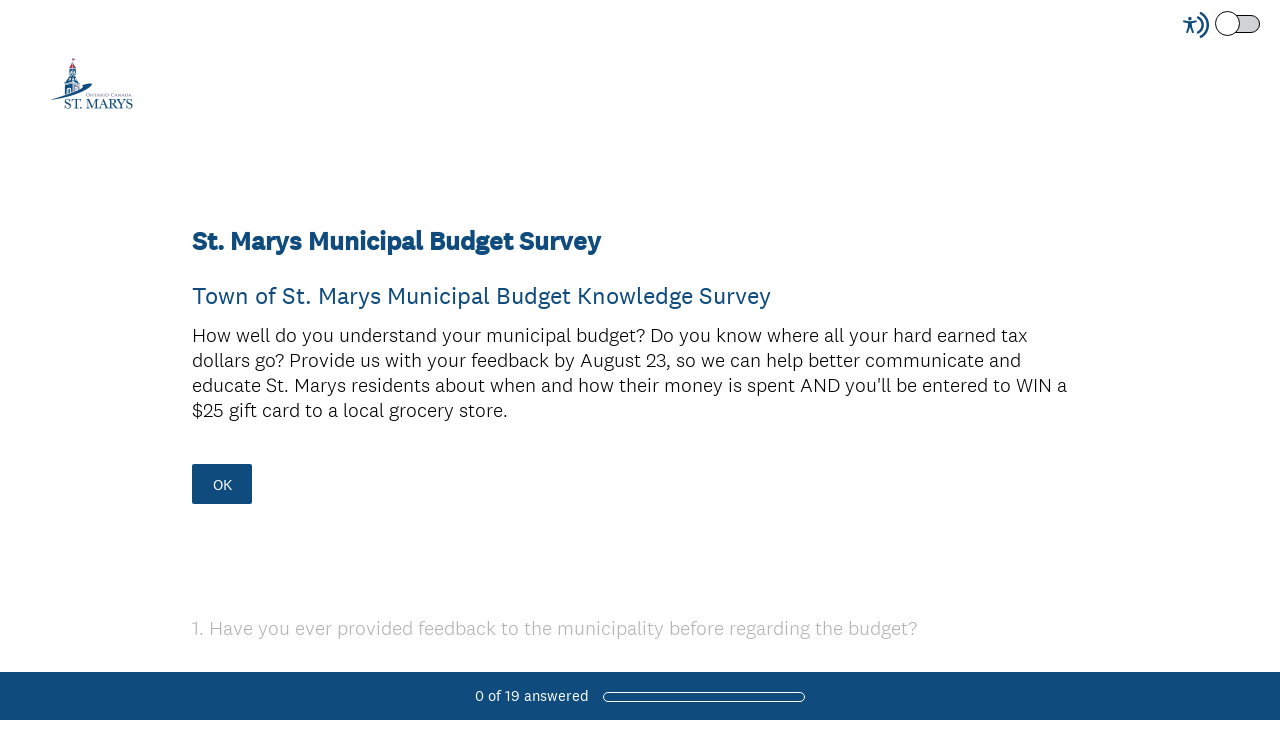

--- FILE ---
content_type: text/html; charset=UTF-8
request_url: https://www.surveymonkey.com/r/S9Z5YBV
body_size: 13013
content:



<!DOCTYPE html>
<html lang="en" class="auto-scroll">
  <head>
    <title>St. Marys Municipal Budget Survey</title>
    <meta charset="utf-8">
    
        <meta name="twitter:card" content="summary_large_image">
        <meta property="og:title" content="St. Marys Municipal Budget Survey" />
        <meta property="og:image" content="https://www.surveymonkey.com/collect/images/default_custom_meta_image.jpg" />
        <meta property="og:description" content="Take this survey powered by surveymonkey.com. Create your own surveys for free." />
    
    <meta name="keywords" content="questionnaire, questionnaires, questionaire, questionaires, free online survey, free online surveys" />
    
        <meta name="description" content="Web survey powered by SurveyMonkey.com. Create your own online survey now with SurveyMonkey's expert certified FREE templates." />
    
    
        <link rel="image_src" href="https://prod.smassets.net/assets/responseweb/smlib.globaltemplates/17.11.0/assets/sm_logo_fb.png" />
    
    <meta name="viewport" content="width=device-width, initial-scale=1, user-scalable=yes" /><meta http-equiv="content-language" content="en" />
    
        
            <meta name="robots" content="noindex, follow" />
        
    

    
  
  <script src="https://prod.smassets.net/assets/responseweb/smlib.metrics-client-bundle-min.2c067a0e.js" 
    ></script>
    <script src="https://prod.smassets.net/assets/responseweb/smlib.metrics-product-analytics-bundle-min.2db97b8a.js" 
     async="async" ></script>
    
  
  
  
  
  
  <script>
    (function() {
      function initializeTracker() {
        SM.MetricsTracker.initialize({
          user: {
            id: '1',
            isAuthenticated: false,
          },
          amplitudeToken: 'beb247315464a13bc86a0940b8c9bf9f',
          country: 'None'
        });
      }

      if (window.SM && window.SM.MetricsTracker) {
        initializeTracker();
      } else {
        document.addEventListener('MetricsReady', initializeTracker);
      }
    }());
  </script>

    
    
    <link rel="dns-prefetch" href="//www.google-analytics.com" />
    <link rel="dns-prefetch" href="//fonts.gstatic.com" />
    <link rel="dns-prefetch" href="//bam-cell.nr-data.net" />
    <link rel="dns-prefetch" href="//cdn.signalfx.com" />
    <link rel="preconnect" href="//www.google-analytics.com" />
    <link rel="preconnect" href="//fonts.gstatic.com" />
    <link rel="preconnect" href="//bam-cell.nr-data.net" />
    <link rel="preconnect" href="//cdn.signalfx.com" />
    <meta name="google-site-verification" content="T6bFSmsnquJ-zUSMV3Kku9K413VJ80KjprWnV_Bv5lw" />
    <!--[if lt IE 9]>
        <script src="https://prod.smassets.net/assets/responseweb/smlib.ui-html5-bundle-min.bbd1e809.js" 
    ></script>
    <![endif]-->
    
    <!--[if (gt IE 8)|(!IE)]><!-->
    
      
    

    <!--<![endif]-->
    
    
        
          
            <link type="text/css" rel="stylesheet" href="https://prod.smassets.net/assets/responseweb/responseweb-base-bundle-min.aed2f12e.css" 
     async="true"  />
          
          <link type="text/css" rel="stylesheet" href="https://prod.smassets.net/assets/responseweb/smlib.surveytemplates-survey_page-bundle-min.3491b560.css" 
     async="true"  />
          
            <link id="themeCssLink" rel="stylesheet" href="https://secure.surveymonkey.com/r/themes/4.36.0_9775956_palette-1_E085D092-3357-4703-A650-4ADC4B062C31.css" async />
          
          <link rel="stylesheet" href="https://cdn.smassets.net/assets/wds/4_20_2/wds-react/wds-react.min.css">
          <link type="text/css" rel="stylesheet" href="https://prod.smassets.net/assets/responseweb/responseweb-responsewebPkgs-bundle-min.614c8463.css" 
     async="true"  />
        
    
    
    
    
    
    
    <div data-sm-is-mobile></div>
<script id="versionChangedModal" type="text/html">
    <div id="versionChangedModalContainer" class="dialog dialog-b version-dialog">
        <div class="dialog-title-bar">
            <h5>
                <span class="smf-icon notranslate">!</span>
                 This survey was modified by its creator
            </h5>
            <div class="version-warning-text">
                For questions on the page you’re currently on, you’ll need to re-submit your answers. Your answers for previous pages are saved (you’ll see them when you click OK). Survey creators usually make changes only when it’s vital to the data, so thank you for your patience.
            </div>
        </div>
        <div class="dialog-btn-bar clearfix">
            <button class="wds-button wds-button--util dialog-close-btn wds-button--sm btn-txt-primary" id="OK-btn" href="#"> OK</button>
        </div>
    </div>
</script>
    <script type="text/html" id="dialog-title-bar-template">
    <div class="dialog-title-bar">
        <h5><%title%></h5>
    </div>
</script>
<script type="text/html" id="dialog-close-btn-template">
    <a class="dialog-close-btn cbmain" href="#" data-icon="D"></a>
</script>
<script type="text/html" id="dialog-close-btn-template-b">
    <a class="dialog-close-btn cb-dialog-b smf-icon" href="#">å</a>
</script>
<script type="text/html" id="dialog-overlay-template">
    <div class="dialog-overlay<%#isModal%> dialog-overlay-modal<%/isModal%>"></div>
</script>
<script type="text/html" id="dialog-container-template">
    <div class="dialog-container"></div>
</script>
    <link type="text/css" rel="stylesheet" href="https://prod.smassets.net/assets/responseweb/responseweb-version-bundle-min.302cf866.css" 
     async="true"  />
    
<link rel="shortcut icon" href="/favicon1.ico" />
    <script src="https://prod.smassets.net/assets/responseweb/responseweb-jquery-bundle-min.a17eeae3.js" 
    ></script>
    
        <script src="https://prod.smassets.net/assets/responseweb/responseweb-response-bundle-min.8b869d62.js" 
    ></script>
    
    
    
    
    <script>
        document.domain = 'surveymonkey.com';
    </script>
    
    
    
        <script src="https://prod.smassets.net/assets/responseweb/smlib.surveytemplates-sm-react-bundle-min.a68d6acc.js" 
    ></script>
        <script src="https://prod.smassets.net/assets/responseweb/smlib.surveytemplates-sm-polyfill-bundle-min.ef0f0b28.js" 
    ></script>
        <script src="https://prod.smassets.net/assets/responseweb/responseweb-responsewebPkgs_hybrid-bundle-min.95f65024.js" 
    ></script>
    
    <script src="https://prod.smassets.net/assets/responseweb/responseweb-ui_bundle-bundle-min.a165823c.js" 
    ></script>
    <script src="https://cdn.signalfx.com/o11y-gdi-rum/v0.19.3/splunk-otel-web.js" crossorigin="anonymous"></script>
    <script type="text/javascript">
      window.SplunkRum && window.SplunkRum.init({
          beaconUrl: 'https://rum-ingest.us1.signalfx.com/v1/rum',
          rumAuth: 'QJxCOMQAuo1Z38hup8cdCQ',
          app: 'responseweb',
          environment: 'prod',
          tracer: {
            sampler: new SplunkRum.SessionBasedSampler({
              ratio: 1
            })
          }
        });
    </script>

    
<link rel="canonical" href="https://www.surveymonkey.com/r/S9Z5YBV" /></head>

  <!--[if lt IE 7 ]>
  <body id="patas" class="translate survey-body ie ie6">
  <![endif]-->
  <!--[if IE 7 ]>
  <body id="patas" class="translate survey-body ie ie7">
  <![endif]-->
  <!--[if IE 8 ]>
  <body id="patas" class="translate survey-body ie ie8">
  <![endif]-->
  <!--[if IE 9 ]>
  <body id="patas" class="translate survey-body ie ie9">
  <![endif]-->
  <!--[if gt IE 9]>
  <body id="patas" class="translate survey-body ie modern-browser">
  <![endif]-->
  <!--[if (gt IE 9)|(!IE)]><!-->
  <body id="patas" class="translate survey-body modern-browser">
  <!--<![endif]-->
        
    
    
    
    
        
    

    








<!-- Textured Paper, Seamless Paper Texture and Escheresque are from subtlepatterns.com. Made available under CC BY-SA 3.0 License: http://creativecommons.org/licenses/by-sa/3.0/legalcode. -->
<!-- You cannot remove or modify any notice of copyright, trademark or other proprietary right, or any other copyright management information or metadata from wherever it is embedded in the content. -->



<main class="v3theme text_center">
    
    
    
        
    
    
    
    <article data-page-id="173388001" class="survey-page survey-page-white auto-scroll">

        <header class="survey-page-header">
            
                







    <div class="survey-header-controls">
        
        
            <div class="toggle-items-container" tabindex="0" aria-label="Screen Reader Mode" aria-describedby="tooltip">
                <span class="accessibility-icon" role="img" aria-labelledby="screen-reader-mode-icon" ><svg width="16" height="16" viewBox="0 0 16 16" fill="none" xmlns="http://www.w3.org/2000/svg">
<title id="screen-reader-mode-icon">Screen Reader Mode Icon</title>
<path fill-rule="evenodd" clip-rule="evenodd" d="M11.3487 0.0947572C14.1955 1.67594 16 4.67914 16 7.99884C16 11.3204 14.1935 14.325 11.3441 15.9055C10.9805 16.1072 10.5224 15.9755 10.3209 15.6114C10.1195 15.2473 10.2509 14.7886 10.6146 14.5869C12.9898 13.2695 14.4945 10.7668 14.4945 7.99884C14.4945 5.23241 12.9915 2.73091 10.6184 1.41284C10.2549 1.21092 10.1236 0.75216 10.3253 0.388184C10.527 0.0242077 10.9852 -0.10716 11.3487 0.0947572ZM9.60113 2.72263C11.5833 3.7122 12.8633 5.74103 12.8633 7.99884C12.8633 10.2623 11.5768 12.2953 9.58697 13.2821C9.21444 13.4668 8.76288 13.3142 8.57837 12.9412C8.39386 12.5682 8.54629 12.1161 8.91882 11.9314C10.4006 11.1966 11.3578 9.68383 11.3578 7.99884C11.3578 6.31805 10.4054 4.80846 8.92932 4.07153C8.55728 3.88579 8.40607 3.43325 8.59158 3.06076C8.77709 2.68827 9.2291 2.53689 9.60113 2.72263Z"/>
<path d="M4.20162 9.56261L3.12244 12.595C3.09591 12.671 3.05473 12.7408 3.00131 12.8004C2.94789 12.86 2.88331 12.9081 2.81135 12.942C2.70326 12.9935 2.58256 13.0113 2.46455 12.993C2.34653 12.9747 2.23651 12.9212 2.14844 12.8392C2.06036 12.7573 1.9982 12.6506 1.96981 12.5327C1.94143 12.4148 1.94811 12.2909 1.989 12.1769L2.74141 10.058C2.80112 9.89856 2.8483 9.73455 2.88249 9.56752C2.9129 9.39793 2.93463 9.22685 2.9476 9.05497C2.97654 8.74474 2.99704 8.40876 3.01272 8.08627C3.02839 7.76378 3.03924 7.4511 3.04768 7.19237C3.05854 6.86988 2.97292 6.84904 2.7185 6.78773L2.66545 6.77546L0.495036 6.35978C0.416976 6.34578 0.342398 6.31627 0.275569 6.27292C0.208739 6.22958 0.15097 6.17326 0.105567 6.10719C0.0381176 6.00709 0.00139149 5.8889 3.87609e-05 5.76756C-0.00131397 5.64623 0.0327677 5.52722 0.0979684 5.4256C0.163169 5.32397 0.256556 5.24431 0.366305 5.19669C0.476055 5.14908 0.597231 5.13565 0.714489 5.15811L3.04648 5.60322C3.13932 5.6118 3.22976 5.62284 3.32501 5.63387C3.61199 5.67386 3.90113 5.69557 4.19077 5.69886C4.55131 5.6917 4.91118 5.66428 5.26874 5.61671C5.37726 5.60445 5.47975 5.59096 5.58224 5.58115L7.7828 5.16179C7.93892 5.12887 8.1015 5.16017 8.23497 5.24885C8.30112 5.29437 8.35772 5.3528 8.40148 5.42075C8.44524 5.4887 8.47528 5.56482 8.48986 5.64468C8.50445 5.72454 8.50328 5.80655 8.48643 5.88595C8.46959 5.96535 8.43739 6.04055 8.39172 6.10719C8.34694 6.17368 8.2897 6.23054 8.22328 6.27451C8.15687 6.31849 8.08258 6.34871 8.00467 6.36346L5.90178 6.76565C5.83184 6.7816 5.76914 6.79263 5.71367 6.80121C5.49422 6.83923 5.3857 6.85885 5.39897 7.17643C5.40861 7.40818 5.43634 7.6853 5.47252 7.97469C5.51472 8.31434 5.57019 8.67484 5.62806 9.00469C5.66544 9.22173 5.70041 9.39585 5.74864 9.56261C5.79687 9.72938 5.8439 9.89982 5.91625 10.1046L6.65298 12.1769C6.69388 12.2909 6.70056 12.4148 6.67217 12.5327C6.64379 12.6506 6.58162 12.7573 6.49355 12.8392C6.40547 12.9212 6.29545 12.9747 6.17744 12.993C6.05942 13.0113 5.93872 12.9935 5.83064 12.942C5.75868 12.9081 5.6941 12.86 5.64068 12.8004C5.58726 12.7408 5.54608 12.671 5.51954 12.595L4.43675 9.56874L4.31617 9.34435L4.19559 9.56261H4.20162ZM4.24865 3C4.49498 2.99979 4.73377 3.08645 4.92432 3.24521C5.11487 3.40397 5.24539 3.62501 5.29364 3.87067C5.34189 4.11632 5.30488 4.37139 5.18892 4.59241C5.07296 4.81342 4.88523 4.98671 4.65771 5.08275C4.43019 5.17878 4.17697 5.19161 3.94119 5.11906C3.70541 5.04651 3.50166 4.89306 3.36467 4.68486C3.22768 4.47667 3.16591 4.2266 3.1899 3.97729C3.21389 3.72797 3.32215 3.49483 3.49624 3.31759C3.59485 3.2168 3.71211 3.13685 3.84124 3.08234C3.97037 3.02784 4.10883 2.99985 4.24865 3Z"/>
</svg>
 </span>
                <div class="classic-oqaat-toggle-container">
                    <label for="classic-oqaat-toggle" class="oqaat-toggle-switch">
                        <input class="classic-oqaat-input OQAAT" role="switch" aria-label="Survey Format Toggle" aria-describedby="tooltip" id="classic-oqaat-toggle" placeholder="toggle survey format " type="checkbox" value="/r/S9Z5YBV?survey_format=CLASSIC" >
                        <span class="oqaat-slider round"></span>
                    </label>
                </div>
                <div class="toggle-tooltip" id="tooltip" role="tooltip">
                    
                        <p>Check <b>SCREEN READER MODE</b> to make this survey compatible with screen readers.</p>
                    
                    <div class="tooltip-close-btn" role="button"></div>
                    <span class="tip"></span>
                </div>
            </div>
        
        
    </div>


<span id="version-changed" style="visibility: hidden" version-changed=False></span>


    <div class="logo-outer-container logo-position-left ">
        
        
    
        <span class="logo-container notranslate" style="width:100px;height:75px;">
            <img class="logo user-generated"
                 src="https://surveymonkey-assets.s3.amazonaws.com/survey/309893350/7f6d8447-e3c8-4f98-b2aa-206fc46ff523.jpg"
                 style="width:100px;height:75px;"
                 alt="" />
        </span>

    </div>

            
        </header>

        <section class="survey-page-body
            ">

            <div
                id="new-commenting-sheet"
                data-survey-id="309893350"
                data-mentioned-comment-id='None'
                data-language-code='en'
                data-sm-comment-sheet
            >
            </div>

            
                
    <div class="survey-title-container clearfix  survey-title-align-left has-survey-title ">
        <div class="survey-title-table-wrapper">
            
                <table role="presentation" class="survey-title-table table-reset">
                    <tbody>
                    <tr>
                        
                            <td class="survey-title-cell">
                                <h1 class="survey-title user-generated notranslate">
                                        <span class="title-text">
                                            
                                                St. Marys Municipal Budget Survey
                                            
                                        </span>
                                </h1>
                            </td>
                        
                    </tr>
                    </tbody>
                </table>
            
        </div>
    </div>







    <div class="page-title-container page-title-container-v3 clearfix">
        
            
            <div class="notranslate">
                <h2 class="page-title-wrapper clearfix">
                    <span class="page-number">
                    
                    </span>

                    <span class="page-title user-generated">
                    
                        Town of St. Marys Municipal Budget Knowledge Survey
                    
                    </span>
                </h2>
            </div>
        
    </div>



    <div class="h3 page-subtitle overlay user-generated notranslate" role="heading" aria-level="3"><div>How well do you understand your municipal budget? Do you know where all your hard earned tax dollars go? Provide us with your feedback by August 23, so we can help better communicate and educate St. Marys residents about when and how their money is spent AND you'll be entered to WIN&nbsp;a $25 gift card to a local grocery store.&nbsp;</div>
            <button class="new-button ok-button user-generated notranslate" type="submit">
                OK
            </button>
        
    </div>





            

            <form name="surveyForm"
                  action=""
                  method="post"
                  enctype="multipart/form-data"
                  novalidate
                  data-survey-page-form
            >
                
	


                
                    <div class="questions clearfix">

    

        <div class="question-click-shield" tabindex="-1"></div><div class="question-row clearfix overlay
                   "  tabindex="-1" ><div data-question-type="single_choice_vertical"
     data-rq-question-type="single_choice_vertical"
     class="question-container
    
    ">

    <div id="question-field-689426242"
        data-qnumber="1"
        data-qdispnumber="1"
        data-question-id="689426242"
        class=" question-single-choice-radio qn question vertical"
        
        
    >
        
        
            <h3 class="screenreader-only">Question Title</h3><fieldset class=" question-fieldset" data-radio-button-group >
                <legend class="question-legend">
                    
                    
                    <h4 id="question-title-689426242" class="
                     question-title-container ">
                        <span class="required-asterisk notranslate">
                                *
                            </span>

                        
                            <span class="question-number notranslate">
                                1<span class="question-dot">.</span>
                            </span>
                        
                        
                <span class="user-generated notranslate
                ">
                Have you ever provided feedback to the municipality before regarding the budget?</span>
                
                        
                    </h4>
                </legend>
                <div class="question-body clearfix notranslate ">
                    
    
    
        
            <div class=""
            >
        
        <div class="answer-option-cell" data-answer-id=4533794832>
            
    
    
    

    
        
        
        
        
        
    

    

    

    
    

    <div data-sm-radio-button class="radio-button-container " aria-labelledby="question-title-689426242">
        <input id="689426242_4533794832"
               aria-labelledby="689426242_4533794832_label"
               name="689426242"
               type="radio"
               role="radio"
               class="radio-button-input "
               value="4533794832"
               aria-checked="{}"
               
               
               
        />
        <label data-sm-radio-button-label
               
                   id="689426242_4533794832_label"
               
               class="answer-label radio-button-label no-touch touch-sensitive clearfix
                
                
                "
               for="689426242_4533794832">
            <span 
                    
                    class="radio-button-display "
                                                >
                    
            </span>

            
                <span class="radio-button-label-text question-body-font-theme user-generated ">
                    Yes
                    
                </span>
            
        </label>
        
    </div>

        </div>
        
    
        
        <div class="answer-option-cell" data-answer-id=4533794833>
            
    
    
    

    
        
        
        
        
        
    

    

    

    
    

    <div data-sm-radio-button class="radio-button-container " aria-labelledby="question-title-689426242">
        <input id="689426242_4533794833"
               aria-labelledby="689426242_4533794833_label"
               name="689426242"
               type="radio"
               role="radio"
               class="radio-button-input "
               value="4533794833"
               aria-checked="{}"
               
               
               
        />
        <label data-sm-radio-button-label
               
                   id="689426242_4533794833_label"
               
               class="answer-label radio-button-label no-touch touch-sensitive clearfix
                
                
                "
               for="689426242_4533794833">
            <span 
                    
                    class="radio-button-display "
                                                >
                    
            </span>

            
                <span class="radio-button-label-text question-body-font-theme user-generated ">
                    No
                    
                </span>
            
        </label>
        
    </div>

        </div>
        
            </div>
        
    
    
    

    
    

    
    
        
        
        <div class="other-answer-container" data-answer-id=689426242_4533794834>
            <label class="question-body-font-theme answer-label other-answer-label comment-label user-generated"
                   for="689426242_other">
                If no, please tell us why?
            </label>
            
    
    
        <textarea id="689426242_other"
            name="689426242_other"
            class="textarea other-answer-text"
            maxlength=20000
            rows="3"
            cols="50"
            
            
            data-other-text></textarea>
    
    

        </div>
    

    

                </div>
            </fieldset>
    </div>
</div>
                <button id="689426242-ok" class="new-button ok-button user-generated notranslate hide" type="submit">
                    OK
                </button>
            </div><div class="question-click-shield" tabindex="-1"></div><div class="question-row clearfix overlay
                   "  tabindex="-1" ><div data-question-type="matrix_rating"
     data-rq-question-type="emoji"
     class="question-container
    
    ">

    <div id="question-field-689427969"
        data-qnumber="2"
        data-qdispnumber="2"
        data-question-id="689427969"
        class=" question-emoji-rating  qn question rating"
        
        
    >
        
        
            <h3 class="screenreader-only">Question Title</h3><div class=" question-fieldset question-legend"  >
                
                
                <h4 id="question-title-689427969" class=" question-title-container ">
                    <span class="required-asterisk notranslate">
                            *
                        </span>

                    
                        <span class="question-number notranslate">
                            2<span class="question-dot">.</span>
                        </span>
                    
                    
                <span class="user-generated notranslate
                ">
                How well do you feel you understand the municipal budget process (how the budget is determined)?</span>
                
                    
                </h4>
                <div class="question-body question-body-emoji clearfix notranslate ">
                    


    
    
    
    
    <table class="question-emoji-rating-table question-matrix-table table-reset reflow" cellspacing="0"  role="presentation" >
        <thead>
            <tr>
                
                
                    <td style="width:20.0%;"
                        class="matrix-col-label question-body-font-theme user-generated">
                        I do not understand the municipal budget process at all
                    </td>
                
                    <td style="width:20.0%;"
                        class="matrix-col-label question-body-font-theme user-generated">
                        I somewhat understand the municipal budget process
                    </td>
                
                    <td style="width:20.0%;"
                        class="matrix-col-label question-body-font-theme user-generated">
                        I understand the municipal budget process
                    </td>
                
                    <td style="width:20.0%;"
                        class="matrix-col-label question-body-font-theme user-generated">
                        I understand the municipal budget process very well
                    </td>
                
                    <td style="width:20.0%;"
                        class="matrix-col-label question-body-font-theme user-generated">
                        I have exceptional knowledge of the municipal budget process!
                    </td>
                
                
            </tr>
        </thead>
        <tbody>
          
              

              
              <tr data-radio-button-group class="question-matrix-row-even question-matrix-row-last">
                  
                  
                      <td class="touch-sensitive">
                          
    
        
        
        
        
        
        
        
    

    <div data-sm-emoji-button>
      <div class="emoji-rating emoji-yellow">
        <div class="smf-icon emoji-color smiley" aria-hidden="true"></div>
        <div class="smf-icon emoji-border smiley emoji-yellow" aria-label="1 smiley">
          <span class="rating-fill" aria-hidden="true"></span>
          <input id="689427969_4533805644_4533805645"
             name="689427969_4533805644"
             type="radio"
             class="emoji-button-input"
             value="4533805645"
             aria-label="1 smiley"
             
             aria-describedby="689427969_4533805644_4533805645-label"
          />
        </div>
        <span id="689427969_4533805644_4533805645-label" class="emoji-label-text question-body-font-theme user-generated">
            <span class="smusr_radio-row-text"></span> I do not understand the municipal budget process at all
            
        </span>
      </div>
    </div>

                      </td>
                  
                      <td class="touch-sensitive">
                          
    
        
        
        
        
        
        
        
    

    <div data-sm-emoji-button>
      <div class="emoji-rating emoji-yellow">
        <div class="smf-icon emoji-color smiley" aria-hidden="true"></div>
        <div class="smf-icon emoji-border smiley emoji-yellow" aria-label="2 smileys">
          <span class="rating-fill" aria-hidden="true"></span>
          <input id="689427969_4533805644_4533805646"
             name="689427969_4533805644"
             type="radio"
             class="emoji-button-input"
             value="4533805646"
             aria-label="2 smileys"
             
             aria-describedby="689427969_4533805644_4533805646-label"
          />
        </div>
        <span id="689427969_4533805644_4533805646-label" class="emoji-label-text question-body-font-theme user-generated">
            <span class="smusr_radio-row-text"></span> I somewhat understand the municipal budget process
            
        </span>
      </div>
    </div>

                      </td>
                  
                      <td class="touch-sensitive">
                          
    
        
        
        
        
        
        
        
    

    <div data-sm-emoji-button>
      <div class="emoji-rating emoji-yellow">
        <div class="smf-icon emoji-color smiley" aria-hidden="true"></div>
        <div class="smf-icon emoji-border smiley emoji-yellow" aria-label="3 smileys">
          <span class="rating-fill" aria-hidden="true"></span>
          <input id="689427969_4533805644_4533805647"
             name="689427969_4533805644"
             type="radio"
             class="emoji-button-input"
             value="4533805647"
             aria-label="3 smileys"
             
             aria-describedby="689427969_4533805644_4533805647-label"
          />
        </div>
        <span id="689427969_4533805644_4533805647-label" class="emoji-label-text question-body-font-theme user-generated">
            <span class="smusr_radio-row-text"></span> I understand the municipal budget process
            
        </span>
      </div>
    </div>

                      </td>
                  
                      <td class="touch-sensitive">
                          
    
        
        
        
        
        
        
        
    

    <div data-sm-emoji-button>
      <div class="emoji-rating emoji-yellow">
        <div class="smf-icon emoji-color smiley" aria-hidden="true"></div>
        <div class="smf-icon emoji-border smiley emoji-yellow" aria-label="4 smileys">
          <span class="rating-fill" aria-hidden="true"></span>
          <input id="689427969_4533805644_4533805648"
             name="689427969_4533805644"
             type="radio"
             class="emoji-button-input"
             value="4533805648"
             aria-label="4 smileys"
             
             aria-describedby="689427969_4533805644_4533805648-label"
          />
        </div>
        <span id="689427969_4533805644_4533805648-label" class="emoji-label-text question-body-font-theme user-generated">
            <span class="smusr_radio-row-text"></span> I understand the municipal budget process very well
            
        </span>
      </div>
    </div>

                      </td>
                  
                      <td class="touch-sensitive">
                          
    
        
        
        
        
        
        
        
    

    <div data-sm-emoji-button>
      <div class="emoji-rating emoji-yellow">
        <div class="smf-icon emoji-color smiley" aria-hidden="true"></div>
        <div class="smf-icon emoji-border smiley emoji-yellow" aria-label="5 smileys">
          <span class="rating-fill" aria-hidden="true"></span>
          <input id="689427969_4533805644_4533805649"
             name="689427969_4533805644"
             type="radio"
             class="emoji-button-input"
             value="4533805649"
             aria-label="5 smileys"
             
             aria-describedby="689427969_4533805644_4533805649-label"
          />
        </div>
        <span id="689427969_4533805644_4533805649-label" class="emoji-label-text question-body-font-theme user-generated">
            <span class="smusr_radio-row-text"></span> I have exceptional knowledge of the municipal budget process!
            
        </span>
      </div>
    </div>

                      </td>
                  
                  
              </tr>
              
          
        </tbody>
    </table>
    
    


                </div>
            </div>
    </div>
</div>
                <button id="689427969-ok" class="new-button ok-button user-generated notranslate hide" type="submit">
                    OK
                </button>
            </div><div class="question-click-shield" tabindex="-1"></div><div class="question-row clearfix overlay
                   "  tabindex="-1" ><div data-question-type="matrix_rating"
     data-rq-question-type="emoji"
     class="question-container
    
    ">

    <div id="question-field-689428015"
        data-qnumber="3"
        data-qdispnumber="3"
        data-question-id="689428015"
        class=" question-emoji-rating  qn question rating"
        
        
    >
        
        
            <h3 class="screenreader-only">Question Title</h3><div class=" question-fieldset question-legend"  >
                
                
                <h4 id="question-title-689428015" class=" question-title-container ">
                    <span class="required-asterisk notranslate">
                            *
                        </span>

                    
                        <span class="question-number notranslate">
                            3<span class="question-dot">.</span>
                        </span>
                    
                    
                <span class="user-generated notranslate
                ">
                How well do you feel you understand how the municipality spends its tax dollars?</span>
                
                    
                </h4>
                <div class="question-body question-body-emoji clearfix notranslate ">
                    


    
    
    
    
    <table class="question-emoji-rating-table question-matrix-table table-reset reflow" cellspacing="0"  role="presentation" >
        <thead>
            <tr>
                
                
                    <td style="width:20.0%;"
                        class="matrix-col-label question-body-font-theme user-generated">
                        I do not know what the municipal budget&nbsp;is spent on at all
                    </td>
                
                    <td style="width:20.0%;"
                        class="matrix-col-label question-body-font-theme user-generated">
                        I somewhat know what the municipal budget is spent on
                    </td>
                
                    <td style="width:20.0%;"
                        class="matrix-col-label question-body-font-theme user-generated">
                        I know what the municipal budget is spent on
                    </td>
                
                    <td style="width:20.0%;"
                        class="matrix-col-label question-body-font-theme user-generated">
                        I know what the municipal budget is spent on very well
                    </td>
                
                    <td style="width:20.0%;"
                        class="matrix-col-label question-body-font-theme user-generated">
                        I have exceptional knowledge of&nbsp;what the municipal budget is spent on!
                    </td>
                
                
            </tr>
        </thead>
        <tbody>
          
              

              
              <tr data-radio-button-group class="question-matrix-row-even question-matrix-row-last">
                  
                  
                      <td class="touch-sensitive">
                          
    
        
        
        
        
        
        
        
    

    <div data-sm-emoji-button>
      <div class="emoji-rating emoji-yellow">
        <div class="smf-icon emoji-color smiley" aria-hidden="true"></div>
        <div class="smf-icon emoji-border smiley emoji-yellow" aria-label="1 smiley">
          <span class="rating-fill" aria-hidden="true"></span>
          <input id="689428015_4533805939_4533805940"
             name="689428015_4533805939"
             type="radio"
             class="emoji-button-input"
             value="4533805940"
             aria-label="1 smiley"
             
             aria-describedby="689428015_4533805939_4533805940-label"
          />
        </div>
        <span id="689428015_4533805939_4533805940-label" class="emoji-label-text question-body-font-theme user-generated">
            <span class="smusr_radio-row-text"></span> I do not know what the municipal budget&nbsp;is spent on at all
            
        </span>
      </div>
    </div>

                      </td>
                  
                      <td class="touch-sensitive">
                          
    
        
        
        
        
        
        
        
    

    <div data-sm-emoji-button>
      <div class="emoji-rating emoji-yellow">
        <div class="smf-icon emoji-color smiley" aria-hidden="true"></div>
        <div class="smf-icon emoji-border smiley emoji-yellow" aria-label="2 smileys">
          <span class="rating-fill" aria-hidden="true"></span>
          <input id="689428015_4533805939_4533805941"
             name="689428015_4533805939"
             type="radio"
             class="emoji-button-input"
             value="4533805941"
             aria-label="2 smileys"
             
             aria-describedby="689428015_4533805939_4533805941-label"
          />
        </div>
        <span id="689428015_4533805939_4533805941-label" class="emoji-label-text question-body-font-theme user-generated">
            <span class="smusr_radio-row-text"></span> I somewhat know what the municipal budget is spent on
            
        </span>
      </div>
    </div>

                      </td>
                  
                      <td class="touch-sensitive">
                          
    
        
        
        
        
        
        
        
    

    <div data-sm-emoji-button>
      <div class="emoji-rating emoji-yellow">
        <div class="smf-icon emoji-color smiley" aria-hidden="true"></div>
        <div class="smf-icon emoji-border smiley emoji-yellow" aria-label="3 smileys">
          <span class="rating-fill" aria-hidden="true"></span>
          <input id="689428015_4533805939_4533805942"
             name="689428015_4533805939"
             type="radio"
             class="emoji-button-input"
             value="4533805942"
             aria-label="3 smileys"
             
             aria-describedby="689428015_4533805939_4533805942-label"
          />
        </div>
        <span id="689428015_4533805939_4533805942-label" class="emoji-label-text question-body-font-theme user-generated">
            <span class="smusr_radio-row-text"></span> I know what the municipal budget is spent on
            
        </span>
      </div>
    </div>

                      </td>
                  
                      <td class="touch-sensitive">
                          
    
        
        
        
        
        
        
        
    

    <div data-sm-emoji-button>
      <div class="emoji-rating emoji-yellow">
        <div class="smf-icon emoji-color smiley" aria-hidden="true"></div>
        <div class="smf-icon emoji-border smiley emoji-yellow" aria-label="4 smileys">
          <span class="rating-fill" aria-hidden="true"></span>
          <input id="689428015_4533805939_4533805943"
             name="689428015_4533805939"
             type="radio"
             class="emoji-button-input"
             value="4533805943"
             aria-label="4 smileys"
             
             aria-describedby="689428015_4533805939_4533805943-label"
          />
        </div>
        <span id="689428015_4533805939_4533805943-label" class="emoji-label-text question-body-font-theme user-generated">
            <span class="smusr_radio-row-text"></span> I know what the municipal budget is spent on very well
            
        </span>
      </div>
    </div>

                      </td>
                  
                      <td class="touch-sensitive">
                          
    
        
        
        
        
        
        
        
    

    <div data-sm-emoji-button>
      <div class="emoji-rating emoji-yellow">
        <div class="smf-icon emoji-color smiley" aria-hidden="true"></div>
        <div class="smf-icon emoji-border smiley emoji-yellow" aria-label="5 smileys">
          <span class="rating-fill" aria-hidden="true"></span>
          <input id="689428015_4533805939_4533805944"
             name="689428015_4533805939"
             type="radio"
             class="emoji-button-input"
             value="4533805944"
             aria-label="5 smileys"
             
             aria-describedby="689428015_4533805939_4533805944-label"
          />
        </div>
        <span id="689428015_4533805939_4533805944-label" class="emoji-label-text question-body-font-theme user-generated">
            <span class="smusr_radio-row-text"></span> I have exceptional knowledge of&nbsp;what the municipal budget is spent on!
            
        </span>
      </div>
    </div>

                      </td>
                  
                  
              </tr>
              
          
        </tbody>
    </table>
    
    


                </div>
            </div>
    </div>
</div>
                <button id="689428015-ok" class="new-button ok-button user-generated notranslate hide" type="submit">
                    OK
                </button>
            </div><div class="question-click-shield" tabindex="-1"></div><div class="question-row clearfix overlay
                   "  tabindex="-1" ><div data-question-type="single_choice_vertical"
     data-rq-question-type="single_choice_vertical"
     class="question-container
    
    ">

    <div id="question-field-689436818"
        data-qnumber="4"
        data-qdispnumber="4"
        data-question-id="689436818"
        class=" question-single-choice-radio qn question vertical"
        
        
    >
        
        
            <h3 class="screenreader-only">Question Title</h3><fieldset class=" question-fieldset" data-radio-button-group >
                <legend class="question-legend">
                    
                    
                    <h4 id="question-title-689436818" class="
                     question-title-container ">
                        <span class="required-asterisk notranslate">
                                *
                            </span>

                        
                            <span class="question-number notranslate">
                                4<span class="question-dot">.</span>
                            </span>
                        
                        
                <span class="user-generated notranslate
                ">
                Do you think property taxes in St. Marys are:</span>
                
                        
                    </h4>
                </legend>
                <div class="question-body clearfix notranslate ">
                    
    
    
        
            <div class=""
            >
        
        <div class="answer-option-cell" data-answer-id=4533862231>
            
    
    
    

    
        
        
        
        
        
    

    

    

    
    

    <div data-sm-radio-button class="radio-button-container " aria-labelledby="question-title-689436818">
        <input id="689436818_4533862231"
               aria-labelledby="689436818_4533862231_label"
               name="689436818"
               type="radio"
               role="radio"
               class="radio-button-input "
               value="4533862231"
               aria-checked="{}"
               
               
               
        />
        <label data-sm-radio-button-label
               
                   id="689436818_4533862231_label"
               
               class="answer-label radio-button-label no-touch touch-sensitive clearfix
                
                
                "
               for="689436818_4533862231">
            <span 
                    
                    class="radio-button-display "
                                                >
                    
            </span>

            
                <span class="radio-button-label-text question-body-font-theme user-generated ">
                    Too low
                    
                </span>
            
        </label>
        
    </div>

        </div>
        
    
        
        <div class="answer-option-cell" data-answer-id=4533862232>
            
    
    
    

    
        
        
        
        
        
    

    

    

    
    

    <div data-sm-radio-button class="radio-button-container " aria-labelledby="question-title-689436818">
        <input id="689436818_4533862232"
               aria-labelledby="689436818_4533862232_label"
               name="689436818"
               type="radio"
               role="radio"
               class="radio-button-input "
               value="4533862232"
               aria-checked="{}"
               
               
               
        />
        <label data-sm-radio-button-label
               
                   id="689436818_4533862232_label"
               
               class="answer-label radio-button-label no-touch touch-sensitive clearfix
                
                
                "
               for="689436818_4533862232">
            <span 
                    
                    class="radio-button-display "
                                                >
                    
            </span>

            
                <span class="radio-button-label-text question-body-font-theme user-generated ">
                    Just right
                    
                </span>
            
        </label>
        
    </div>

        </div>
        
    
        
        <div class="answer-option-cell" data-answer-id=4533862233>
            
    
    
    

    
        
        
        
        
        
    

    

    

    
    

    <div data-sm-radio-button class="radio-button-container " aria-labelledby="question-title-689436818">
        <input id="689436818_4533862233"
               aria-labelledby="689436818_4533862233_label"
               name="689436818"
               type="radio"
               role="radio"
               class="radio-button-input "
               value="4533862233"
               aria-checked="{}"
               
               
               
        />
        <label data-sm-radio-button-label
               
                   id="689436818_4533862233_label"
               
               class="answer-label radio-button-label no-touch touch-sensitive clearfix
                
                
                "
               for="689436818_4533862233">
            <span 
                    
                    class="radio-button-display "
                                                >
                    
            </span>

            
                <span class="radio-button-label-text question-body-font-theme user-generated ">
                    Too high
                    
                </span>
            
        </label>
        
    </div>

        </div>
        
            </div>
        
    
    
    

    
    

    
    

    

                </div>
            </fieldset>
    </div>
</div>
                <button id="689436818-ok" class="new-button ok-button user-generated notranslate hide" type="submit">
                    OK
                </button>
            </div><div class="question-click-shield" tabindex="-1"></div><div class="question-row clearfix overlay
                   "  tabindex="-1" ><div data-question-type="presentation_descriptive_text"
     data-rq-question-type="presentation_text"
     class="question-container
    
    ">

    <div id="question-field-689457014"
        data-qnumber="5"
        data-qdispnumber=""
        data-question-id="689457014"
        class=" question-presentation-text qn question descriptive_text"
        
        
    >
        
        
    

    <div class="question-body-font-theme question-presentation-text user-generated">
        
                <span class="user-generated notranslate
                ">
                Please tell us what percentage of the municipal budget (approximately $20,000,000) you think is spent on the following services. Please provide your answers to the best of your current knowledge in the sliders below.<br>
<ul>
<li>Administration</li>
<li>Building and Planning</li>
<li>Capital Financing</li>
<li>Childcare</li>
<li>Education</li>
<li>Fire Services</li>
<li>Garbage and recycling</li>
<li>Health &amp; Social Services</li>
<li>Library &amp; Culture</li>
<li>Police Services</li>
<li>Public Works</li>
<li>Recreation and Parks</li>
<li>Tourism and Economic Development</li>
<li>Water and Wastewater</li>
</ul></span>
                
    </div>

    </div>
</div>
                <button id="689457014-ok" class="new-button ok-button user-generated notranslate hide" type="submit">
                    OK
                </button>
            </div><div class="question-click-shield" tabindex="-1"></div><div class="question-row clearfix overlay
                   "  tabindex="-1" >








    


    


    
<div data-question-type="open_ended_single"
     data-rq-question-type="slider"
     class="question-container
    
    ">

    <div id="question-field-689437445"
        data-qnumber="6"
        data-qdispnumber="5"
        data-question-id="689437445"
        class=" question-open-ended-single qn question single"
        
        
    >
        
        
            <h3 class="screenreader-only">Question Title</h3><div class=" question-fieldset question-legend"  >
                
                
                <h4 id="question-title-689437445" class=" question-title-container ">
                    <span class="required-asterisk notranslate">
                            *
                        </span>

                    
                        <span class="question-number notranslate">
                            5<span class="question-dot">.</span>
                        </span>
                    
                    
                <span class="user-generated notranslate
                ">
                What percent of the municipal budget do you think is spent on Administration (such as Finance, Tech Support, Human Resources, and Communication)?</span>
                
                    
                </h4>
                <div class="question-body clearfix notranslate ">
                    
    <div data-question-slider class="slider-wrapper
        ">
        <div class="slider-question-wrapper has-labels ">
            
                <table class='slider-labels'>
                    <tr>
                        <td class='slider-label-text' id='689437445-slider-label-left'>
                            
                                0%
                            
                        </td>
                        <td class='slider-label-text' id='689437445-slider-label-middle'>
                            
                                50%
                            
                        </td>
                        <td class='slider-label-text' id='689437445-slider-label-right'>
                            
                                100 %
                            
                        </td>
                    </tr>
                </table>
            
            <div data-slider id="689437445" name="689437445" class="slider-question"
                
                for="slider-689437445"
                aria-labelledby="question-title-689437445"
                
                data-slider-min="0"
                data-slider-max="100"
                data-slider-step-size="1"
                data-slider-init="0">
                <div name="slider" class="slider bg-grylt brd-grymdlt">
                    <div class="slider-init-bar"></div>
                    <a href="#" class="no-touch" id="slider-689437445"
                        
                        role="slider"
                        aria-label="Slider control for question -
                          What percent of the municipal budget do you think is spent on Administration (such as Finance, Tech Support, Human Resources, and Communication)?, minimum is 0%,
                           middle is 50%, 
                          maximum is 100 %."
                        aria-valuenow="0"
                        aria-valuemin="0"
                        aria-valuemax="100">
                    </a>
                </div>
            </div>
        </div>
        <input id="689437445-alternative" name="689437445" maxlength="8" type="tel"
            
            
            aria-label="Alternative input for slider question - What percent of the municipal budget do you think is spent on Administration (such as Finance, Tech Support, Human Resources, and Communication)?"
            aria-controls="slider-689437445"
        />
        <a class="slider-clear"
            aria-label="Clear button for slider question - What percent of the municipal budget do you think is spent on Administration (such as Finance, Tech Support, Human Resources, and Communication)?"
            tabindex="0">Clear
        </a>
    </div>
    <div class="slider-warning">
        <span class="smf-icon">i</span>
        <span>We adjusted the number you entered based on the slider’s scale.</span>
    </div>
    
    

                </div>
            </div>
    </div>
</div>

        
                <button id="689437445-ok" class="new-button ok-button user-generated notranslate hide" type="submit">
                    OK
                </button>
            </div><div class="question-click-shield" tabindex="-1"></div><div class="question-row clearfix overlay
                   "  tabindex="-1" >








    


    


    
<div data-question-type="open_ended_single"
     data-rq-question-type="slider"
     class="question-container
    
    ">

    <div id="question-field-689441244"
        data-qnumber="7"
        data-qdispnumber="6"
        data-question-id="689441244"
        class=" question-open-ended-single qn question single"
        
        
    >
        
        
            <h3 class="screenreader-only">Question Title</h3><div class=" question-fieldset question-legend"  >
                
                
                <h4 id="question-title-689441244" class=" question-title-container ">
                    <span class="required-asterisk notranslate">
                            *
                        </span>

                    
                        <span class="question-number notranslate">
                            6<span class="question-dot">.</span>
                        </span>
                    
                    
                <span class="user-generated notranslate
                ">
                What percent of the municipal budget do you think is spent on Building and Planning (issuing building permits, managing community development applications, etc.)?</span>
                
                    
                </h4>
                <div class="question-body clearfix notranslate ">
                    
    <div data-question-slider class="slider-wrapper
        ">
        <div class="slider-question-wrapper has-labels ">
            
                <table class='slider-labels'>
                    <tr>
                        <td class='slider-label-text' id='689441244-slider-label-left'>
                            
                                0%
                            
                        </td>
                        <td class='slider-label-text' id='689441244-slider-label-middle'>
                            
                                50%
                            
                        </td>
                        <td class='slider-label-text' id='689441244-slider-label-right'>
                            
                                100 %
                            
                        </td>
                    </tr>
                </table>
            
            <div data-slider id="689441244" name="689441244" class="slider-question"
                
                for="slider-689441244"
                aria-labelledby="question-title-689441244"
                
                data-slider-min="0"
                data-slider-max="100"
                data-slider-step-size="1"
                data-slider-init="0">
                <div name="slider" class="slider bg-grylt brd-grymdlt">
                    <div class="slider-init-bar"></div>
                    <a href="#" class="no-touch" id="slider-689441244"
                        
                        role="slider"
                        aria-label="Slider control for question -
                          What percent of the municipal budget do you think is spent on Building and Planning (issuing building permits, managing community development applications, etc.)?, minimum is 0%,
                           middle is 50%, 
                          maximum is 100 %."
                        aria-valuenow="0"
                        aria-valuemin="0"
                        aria-valuemax="100">
                    </a>
                </div>
            </div>
        </div>
        <input id="689441244-alternative" name="689441244" maxlength="8" type="tel"
            
            
            aria-label="Alternative input for slider question - What percent of the municipal budget do you think is spent on Building and Planning (issuing building permits, managing community development applications, etc.)?"
            aria-controls="slider-689441244"
        />
        <a class="slider-clear"
            aria-label="Clear button for slider question - What percent of the municipal budget do you think is spent on Building and Planning (issuing building permits, managing community development applications, etc.)?"
            tabindex="0">Clear
        </a>
    </div>
    <div class="slider-warning">
        <span class="smf-icon">i</span>
        <span>We adjusted the number you entered based on the slider’s scale.</span>
    </div>
    
    

                </div>
            </div>
    </div>
</div>

        
                <button id="689441244-ok" class="new-button ok-button user-generated notranslate hide" type="submit">
                    OK
                </button>
            </div><div class="question-click-shield" tabindex="-1"></div><div class="question-row clearfix overlay
                   "  tabindex="-1" >








    


    


    
<div data-question-type="open_ended_single"
     data-rq-question-type="slider"
     class="question-container
    
    ">

    <div id="question-field-689440380"
        data-qnumber="8"
        data-qdispnumber="7"
        data-question-id="689440380"
        class=" question-open-ended-single qn question single"
        
        
    >
        
        
            <h3 class="screenreader-only">Question Title</h3><div class=" question-fieldset question-legend"  >
                
                
                <h4 id="question-title-689440380" class=" question-title-container ">
                    <span class="required-asterisk notranslate">
                            *
                        </span>

                    
                        <span class="question-number notranslate">
                            7<span class="question-dot">.</span>
                        </span>
                    
                    
                <span class="user-generated notranslate
                ">
                What percent of the municipal budget do you think is spent on Capital Financing (savings and debt payments for capital &ndash; buildings, roads, bridges, etc.)?</span>
                
                    
                </h4>
                <div class="question-body clearfix notranslate ">
                    
    <div data-question-slider class="slider-wrapper
        ">
        <div class="slider-question-wrapper has-labels ">
            
                <table class='slider-labels'>
                    <tr>
                        <td class='slider-label-text' id='689440380-slider-label-left'>
                            
                                0%
                            
                        </td>
                        <td class='slider-label-text' id='689440380-slider-label-middle'>
                            
                                50%
                            
                        </td>
                        <td class='slider-label-text' id='689440380-slider-label-right'>
                            
                                100 %
                            
                        </td>
                    </tr>
                </table>
            
            <div data-slider id="689440380" name="689440380" class="slider-question"
                
                for="slider-689440380"
                aria-labelledby="question-title-689440380"
                
                data-slider-min="0"
                data-slider-max="100"
                data-slider-step-size="1"
                data-slider-init="0">
                <div name="slider" class="slider bg-grylt brd-grymdlt">
                    <div class="slider-init-bar"></div>
                    <a href="#" class="no-touch" id="slider-689440380"
                        
                        role="slider"
                        aria-label="Slider control for question -
                          What percent of the municipal budget do you think is spent on Capital Financing (savings and debt payments for capital &ndash; buildings, roads, bridges, etc.)?, minimum is 0%,
                           middle is 50%, 
                          maximum is 100 %."
                        aria-valuenow="0"
                        aria-valuemin="0"
                        aria-valuemax="100">
                    </a>
                </div>
            </div>
        </div>
        <input id="689440380-alternative" name="689440380" maxlength="8" type="tel"
            
            
            aria-label="Alternative input for slider question - What percent of the municipal budget do you think is spent on Capital Financing (savings and debt payments for capital &ndash; buildings, roads, bridges, etc.)?"
            aria-controls="slider-689440380"
        />
        <a class="slider-clear"
            aria-label="Clear button for slider question - What percent of the municipal budget do you think is spent on Capital Financing (savings and debt payments for capital &ndash; buildings, roads, bridges, etc.)?"
            tabindex="0">Clear
        </a>
    </div>
    <div class="slider-warning">
        <span class="smf-icon">i</span>
        <span>We adjusted the number you entered based on the slider’s scale.</span>
    </div>
    
    

                </div>
            </div>
    </div>
</div>

        
                <button id="689440380-ok" class="new-button ok-button user-generated notranslate hide" type="submit">
                    OK
                </button>
            </div><div class="question-click-shield" tabindex="-1"></div><div class="question-row clearfix overlay
                   "  tabindex="-1" >








    


    


    
<div data-question-type="open_ended_single"
     data-rq-question-type="slider"
     class="question-container
    
    ">

    <div id="question-field-689443203"
        data-qnumber="9"
        data-qdispnumber="8"
        data-question-id="689443203"
        class=" question-open-ended-single qn question single"
        
        
    >
        
        
            <h3 class="screenreader-only">Question Title</h3><div class=" question-fieldset question-legend"  >
                
                
                <h4 id="question-title-689443203" class=" question-title-container ">
                    <span class="required-asterisk notranslate">
                            *
                        </span>

                    
                        <span class="question-number notranslate">
                            8<span class="question-dot">.</span>
                        </span>
                    
                    
                <span class="user-generated notranslate
                ">
                What percent of the municipal budget do you think is spent on&nbsp;Childcare?</span>
                
                    
                </h4>
                <div class="question-body clearfix notranslate ">
                    
    <div data-question-slider class="slider-wrapper
        ">
        <div class="slider-question-wrapper has-labels ">
            
                <table class='slider-labels'>
                    <tr>
                        <td class='slider-label-text' id='689443203-slider-label-left'>
                            
                                0%
                            
                        </td>
                        <td class='slider-label-text' id='689443203-slider-label-middle'>
                            
                                50%
                            
                        </td>
                        <td class='slider-label-text' id='689443203-slider-label-right'>
                            
                                100 %
                            
                        </td>
                    </tr>
                </table>
            
            <div data-slider id="689443203" name="689443203" class="slider-question"
                
                for="slider-689443203"
                aria-labelledby="question-title-689443203"
                
                data-slider-min="0"
                data-slider-max="100"
                data-slider-step-size="1"
                data-slider-init="0">
                <div name="slider" class="slider bg-grylt brd-grymdlt">
                    <div class="slider-init-bar"></div>
                    <a href="#" class="no-touch" id="slider-689443203"
                        
                        role="slider"
                        aria-label="Slider control for question -
                          What percent of the municipal budget do you think is spent on&nbsp;Childcare?, minimum is 0%,
                           middle is 50%, 
                          maximum is 100 %."
                        aria-valuenow="0"
                        aria-valuemin="0"
                        aria-valuemax="100">
                    </a>
                </div>
            </div>
        </div>
        <input id="689443203-alternative" name="689443203" maxlength="8" type="tel"
            
            
            aria-label="Alternative input for slider question - What percent of the municipal budget do you think is spent on&nbsp;Childcare?"
            aria-controls="slider-689443203"
        />
        <a class="slider-clear"
            aria-label="Clear button for slider question - What percent of the municipal budget do you think is spent on&nbsp;Childcare?"
            tabindex="0">Clear
        </a>
    </div>
    <div class="slider-warning">
        <span class="smf-icon">i</span>
        <span>We adjusted the number you entered based on the slider’s scale.</span>
    </div>
    
    

                </div>
            </div>
    </div>
</div>

        
                <button id="689443203-ok" class="new-button ok-button user-generated notranslate hide" type="submit">
                    OK
                </button>
            </div><div class="question-click-shield" tabindex="-1"></div><div class="question-row clearfix overlay
                   "  tabindex="-1" >








    


    


    
<div data-question-type="open_ended_single"
     data-rq-question-type="slider"
     class="question-container
    
    ">

    <div id="question-field-689444020"
        data-qnumber="10"
        data-qdispnumber="9"
        data-question-id="689444020"
        class=" question-open-ended-single qn question single"
        
        
    >
        
        
            <h3 class="screenreader-only">Question Title</h3><div class=" question-fieldset question-legend"  >
                
                
                <h4 id="question-title-689444020" class=" question-title-container ">
                    <span class="required-asterisk notranslate">
                            *
                        </span>

                    
                        <span class="question-number notranslate">
                            9<span class="question-dot">.</span>
                        </span>
                    
                    
                <span class="user-generated notranslate
                ">
                What percent of the municipal budget do you think is spent on&nbsp;Education (allocation provided to the Government of Ontario&nbsp;for education services)?</span>
                
                    
                </h4>
                <div class="question-body clearfix notranslate ">
                    
    <div data-question-slider class="slider-wrapper
        ">
        <div class="slider-question-wrapper has-labels ">
            
                <table class='slider-labels'>
                    <tr>
                        <td class='slider-label-text' id='689444020-slider-label-left'>
                            
                                0%
                            
                        </td>
                        <td class='slider-label-text' id='689444020-slider-label-middle'>
                            
                                50%
                            
                        </td>
                        <td class='slider-label-text' id='689444020-slider-label-right'>
                            
                                100 %
                            
                        </td>
                    </tr>
                </table>
            
            <div data-slider id="689444020" name="689444020" class="slider-question"
                
                for="slider-689444020"
                aria-labelledby="question-title-689444020"
                
                data-slider-min="0"
                data-slider-max="100"
                data-slider-step-size="1"
                data-slider-init="0">
                <div name="slider" class="slider bg-grylt brd-grymdlt">
                    <div class="slider-init-bar"></div>
                    <a href="#" class="no-touch" id="slider-689444020"
                        
                        role="slider"
                        aria-label="Slider control for question -
                          What percent of the municipal budget do you think is spent on&nbsp;Education (allocation provided to the Government of Ontario&nbsp;for education services)?, minimum is 0%,
                           middle is 50%, 
                          maximum is 100 %."
                        aria-valuenow="0"
                        aria-valuemin="0"
                        aria-valuemax="100">
                    </a>
                </div>
            </div>
        </div>
        <input id="689444020-alternative" name="689444020" maxlength="8" type="tel"
            
            
            aria-label="Alternative input for slider question - What percent of the municipal budget do you think is spent on&nbsp;Education (allocation provided to the Government of Ontario&nbsp;for education services)?"
            aria-controls="slider-689444020"
        />
        <a class="slider-clear"
            aria-label="Clear button for slider question - What percent of the municipal budget do you think is spent on&nbsp;Education (allocation provided to the Government of Ontario&nbsp;for education services)?"
            tabindex="0">Clear
        </a>
    </div>
    <div class="slider-warning">
        <span class="smf-icon">i</span>
        <span>We adjusted the number you entered based on the slider’s scale.</span>
    </div>
    
    

                </div>
            </div>
    </div>
</div>

        
                <button id="689444020-ok" class="new-button ok-button user-generated notranslate hide" type="submit">
                    OK
                </button>
            </div><div class="question-click-shield" tabindex="-1"></div><div class="question-row clearfix overlay
                   "  tabindex="-1" >








    


    


    
<div data-question-type="open_ended_single"
     data-rq-question-type="slider"
     class="question-container
    
    ">

    <div id="question-field-689441846"
        data-qnumber="11"
        data-qdispnumber="10"
        data-question-id="689441846"
        class=" question-open-ended-single qn question single"
        
        
    >
        
        
            <h3 class="screenreader-only">Question Title</h3><div class=" question-fieldset question-legend"  >
                
                
                <h4 id="question-title-689441846" class=" question-title-container ">
                    <span class="required-asterisk notranslate">
                            *
                        </span>

                    
                        <span class="question-number notranslate">
                            10<span class="question-dot">.</span>
                        </span>
                    
                    
                <span class="user-generated notranslate
                ">
                What percent of the municipal budget do you think is spent on&nbsp;Fire Services?</span>
                
                    
                </h4>
                <div class="question-body clearfix notranslate ">
                    
    <div data-question-slider class="slider-wrapper
        ">
        <div class="slider-question-wrapper has-labels ">
            
                <table class='slider-labels'>
                    <tr>
                        <td class='slider-label-text' id='689441846-slider-label-left'>
                            
                                0%
                            
                        </td>
                        <td class='slider-label-text' id='689441846-slider-label-middle'>
                            
                                50%
                            
                        </td>
                        <td class='slider-label-text' id='689441846-slider-label-right'>
                            
                                100 %
                            
                        </td>
                    </tr>
                </table>
            
            <div data-slider id="689441846" name="689441846" class="slider-question"
                
                for="slider-689441846"
                aria-labelledby="question-title-689441846"
                
                data-slider-min="0"
                data-slider-max="100"
                data-slider-step-size="1"
                data-slider-init="0">
                <div name="slider" class="slider bg-grylt brd-grymdlt">
                    <div class="slider-init-bar"></div>
                    <a href="#" class="no-touch" id="slider-689441846"
                        
                        role="slider"
                        aria-label="Slider control for question -
                          What percent of the municipal budget do you think is spent on&nbsp;Fire Services?, minimum is 0%,
                           middle is 50%, 
                          maximum is 100 %."
                        aria-valuenow="0"
                        aria-valuemin="0"
                        aria-valuemax="100">
                    </a>
                </div>
            </div>
        </div>
        <input id="689441846-alternative" name="689441846" maxlength="8" type="tel"
            
            
            aria-label="Alternative input for slider question - What percent of the municipal budget do you think is spent on&nbsp;Fire Services?"
            aria-controls="slider-689441846"
        />
        <a class="slider-clear"
            aria-label="Clear button for slider question - What percent of the municipal budget do you think is spent on&nbsp;Fire Services?"
            tabindex="0">Clear
        </a>
    </div>
    <div class="slider-warning">
        <span class="smf-icon">i</span>
        <span>We adjusted the number you entered based on the slider’s scale.</span>
    </div>
    
    

                </div>
            </div>
    </div>
</div>

        
                <button id="689441846-ok" class="new-button ok-button user-generated notranslate hide" type="submit">
                    OK
                </button>
            </div><div class="question-click-shield" tabindex="-1"></div><div class="question-row clearfix overlay
                   "  tabindex="-1" >








    


    


    
<div data-question-type="open_ended_single"
     data-rq-question-type="slider"
     class="question-container
    
    ">

    <div id="question-field-689443667"
        data-qnumber="12"
        data-qdispnumber="11"
        data-question-id="689443667"
        class=" question-open-ended-single qn question single"
        
        
    >
        
        
            <h3 class="screenreader-only">Question Title</h3><div class=" question-fieldset question-legend"  >
                
                
                <h4 id="question-title-689443667" class=" question-title-container ">
                    <span class="required-asterisk notranslate">
                            *
                        </span>

                    
                        <span class="question-number notranslate">
                            11<span class="question-dot">.</span>
                        </span>
                    
                    
                <span class="user-generated notranslate
                ">
                What percent of the municipal budget do you think is spent on Garbage and Recycling?</span>
                
                    
                </h4>
                <div class="question-body clearfix notranslate ">
                    
    <div data-question-slider class="slider-wrapper
        ">
        <div class="slider-question-wrapper has-labels ">
            
                <table class='slider-labels'>
                    <tr>
                        <td class='slider-label-text' id='689443667-slider-label-left'>
                            
                                0%
                            
                        </td>
                        <td class='slider-label-text' id='689443667-slider-label-middle'>
                            
                                50%
                            
                        </td>
                        <td class='slider-label-text' id='689443667-slider-label-right'>
                            
                                100 %
                            
                        </td>
                    </tr>
                </table>
            
            <div data-slider id="689443667" name="689443667" class="slider-question"
                
                for="slider-689443667"
                aria-labelledby="question-title-689443667"
                
                data-slider-min="0"
                data-slider-max="100"
                data-slider-step-size="1"
                data-slider-init="0">
                <div name="slider" class="slider bg-grylt brd-grymdlt">
                    <div class="slider-init-bar"></div>
                    <a href="#" class="no-touch" id="slider-689443667"
                        
                        role="slider"
                        aria-label="Slider control for question -
                          What percent of the municipal budget do you think is spent on Garbage and Recycling?, minimum is 0%,
                           middle is 50%, 
                          maximum is 100 %."
                        aria-valuenow="0"
                        aria-valuemin="0"
                        aria-valuemax="100">
                    </a>
                </div>
            </div>
        </div>
        <input id="689443667-alternative" name="689443667" maxlength="8" type="tel"
            
            
            aria-label="Alternative input for slider question - What percent of the municipal budget do you think is spent on Garbage and Recycling?"
            aria-controls="slider-689443667"
        />
        <a class="slider-clear"
            aria-label="Clear button for slider question - What percent of the municipal budget do you think is spent on Garbage and Recycling?"
            tabindex="0">Clear
        </a>
    </div>
    <div class="slider-warning">
        <span class="smf-icon">i</span>
        <span>We adjusted the number you entered based on the slider’s scale.</span>
    </div>
    
    

                </div>
            </div>
    </div>
</div>

        
                <button id="689443667-ok" class="new-button ok-button user-generated notranslate hide" type="submit">
                    OK
                </button>
            </div><div class="question-click-shield" tabindex="-1"></div><div class="question-row clearfix overlay
                   "  tabindex="-1" >








    


    


    
<div data-question-type="open_ended_single"
     data-rq-question-type="slider"
     class="question-container
    
    ">

    <div id="question-field-689442720"
        data-qnumber="13"
        data-qdispnumber="12"
        data-question-id="689442720"
        class=" question-open-ended-single qn question single"
        
        
    >
        
        
            <h3 class="screenreader-only">Question Title</h3><div class=" question-fieldset question-legend"  >
                
                
                <h4 id="question-title-689442720" class=" question-title-container ">
                    <span class="required-asterisk notranslate">
                            *
                        </span>

                    
                        <span class="question-number notranslate">
                            12<span class="question-dot">.</span>
                        </span>
                    
                    
                <span class="user-generated notranslate
                ">
                What percent of the municipal budget do you think is spent on Health and Social Services (such as the Town&rsquo;s portion of the Health Unit, Spruce Lodge, Emergency Medical Services and Social services costs)?</span>
                
                    
                </h4>
                <div class="question-body clearfix notranslate ">
                    
    <div data-question-slider class="slider-wrapper
        ">
        <div class="slider-question-wrapper has-labels ">
            
                <table class='slider-labels'>
                    <tr>
                        <td class='slider-label-text' id='689442720-slider-label-left'>
                            
                                0%
                            
                        </td>
                        <td class='slider-label-text' id='689442720-slider-label-middle'>
                            
                                50%
                            
                        </td>
                        <td class='slider-label-text' id='689442720-slider-label-right'>
                            
                                100 %
                            
                        </td>
                    </tr>
                </table>
            
            <div data-slider id="689442720" name="689442720" class="slider-question"
                
                for="slider-689442720"
                aria-labelledby="question-title-689442720"
                
                data-slider-min="0"
                data-slider-max="100"
                data-slider-step-size="1"
                data-slider-init="0">
                <div name="slider" class="slider bg-grylt brd-grymdlt">
                    <div class="slider-init-bar"></div>
                    <a href="#" class="no-touch" id="slider-689442720"
                        
                        role="slider"
                        aria-label="Slider control for question -
                          What percent of the municipal budget do you think is spent on Health and Social Services (such as the Town&rsquo;s portion of the Health Unit, Spruce Lodge, Emergency Medical Services and Social services costs)?, minimum is 0%,
                           middle is 50%, 
                          maximum is 100 %."
                        aria-valuenow="0"
                        aria-valuemin="0"
                        aria-valuemax="100">
                    </a>
                </div>
            </div>
        </div>
        <input id="689442720-alternative" name="689442720" maxlength="8" type="tel"
            
            
            aria-label="Alternative input for slider question - What percent of the municipal budget do you think is spent on Health and Social Services (such as the Town&rsquo;s portion of the Health Unit, Spruce Lodge, Emergency Medical Services and Social services costs)?"
            aria-controls="slider-689442720"
        />
        <a class="slider-clear"
            aria-label="Clear button for slider question - What percent of the municipal budget do you think is spent on Health and Social Services (such as the Town&rsquo;s portion of the Health Unit, Spruce Lodge, Emergency Medical Services and Social services costs)?"
            tabindex="0">Clear
        </a>
    </div>
    <div class="slider-warning">
        <span class="smf-icon">i</span>
        <span>We adjusted the number you entered based on the slider’s scale.</span>
    </div>
    
    

                </div>
            </div>
    </div>
</div>

        
                <button id="689442720-ok" class="new-button ok-button user-generated notranslate hide" type="submit">
                    OK
                </button>
            </div><div class="question-click-shield" tabindex="-1"></div><div class="question-row clearfix overlay
                   "  tabindex="-1" >








    


    


    
<div data-question-type="open_ended_single"
     data-rq-question-type="slider"
     class="question-container
    
    ">

    <div id="question-field-689442058"
        data-qnumber="14"
        data-qdispnumber="13"
        data-question-id="689442058"
        class=" question-open-ended-single qn question single"
        
        
    >
        
        
            <h3 class="screenreader-only">Question Title</h3><div class=" question-fieldset question-legend"  >
                
                
                <h4 id="question-title-689442058" class=" question-title-container ">
                    <span class="required-asterisk notranslate">
                            *
                        </span>

                    
                        <span class="question-number notranslate">
                            13<span class="question-dot">.</span>
                        </span>
                    
                    
                <span class="user-generated notranslate
                ">
                What percent of the municipal budget do you think is spent on&nbsp;Library and Culture?</span>
                
                    
                </h4>
                <div class="question-body clearfix notranslate ">
                    
    <div data-question-slider class="slider-wrapper
        ">
        <div class="slider-question-wrapper has-labels ">
            
                <table class='slider-labels'>
                    <tr>
                        <td class='slider-label-text' id='689442058-slider-label-left'>
                            
                                0%
                            
                        </td>
                        <td class='slider-label-text' id='689442058-slider-label-middle'>
                            
                                50%
                            
                        </td>
                        <td class='slider-label-text' id='689442058-slider-label-right'>
                            
                                100 %
                            
                        </td>
                    </tr>
                </table>
            
            <div data-slider id="689442058" name="689442058" class="slider-question"
                
                for="slider-689442058"
                aria-labelledby="question-title-689442058"
                
                data-slider-min="0"
                data-slider-max="100"
                data-slider-step-size="1"
                data-slider-init="0">
                <div name="slider" class="slider bg-grylt brd-grymdlt">
                    <div class="slider-init-bar"></div>
                    <a href="#" class="no-touch" id="slider-689442058"
                        
                        role="slider"
                        aria-label="Slider control for question -
                          What percent of the municipal budget do you think is spent on&nbsp;Library and Culture?, minimum is 0%,
                           middle is 50%, 
                          maximum is 100 %."
                        aria-valuenow="0"
                        aria-valuemin="0"
                        aria-valuemax="100">
                    </a>
                </div>
            </div>
        </div>
        <input id="689442058-alternative" name="689442058" maxlength="8" type="tel"
            
            
            aria-label="Alternative input for slider question - What percent of the municipal budget do you think is spent on&nbsp;Library and Culture?"
            aria-controls="slider-689442058"
        />
        <a class="slider-clear"
            aria-label="Clear button for slider question - What percent of the municipal budget do you think is spent on&nbsp;Library and Culture?"
            tabindex="0">Clear
        </a>
    </div>
    <div class="slider-warning">
        <span class="smf-icon">i</span>
        <span>We adjusted the number you entered based on the slider’s scale.</span>
    </div>
    
    

                </div>
            </div>
    </div>
</div>

        
                <button id="689442058-ok" class="new-button ok-button user-generated notranslate hide" type="submit">
                    OK
                </button>
            </div><div class="question-click-shield" tabindex="-1"></div><div class="question-row clearfix overlay
                   "  tabindex="-1" >








    


    


    
<div data-question-type="open_ended_single"
     data-rq-question-type="slider"
     class="question-container
    
    ">

    <div id="question-field-689442000"
        data-qnumber="15"
        data-qdispnumber="14"
        data-question-id="689442000"
        class=" question-open-ended-single qn question single"
        
        
    >
        
        
            <h3 class="screenreader-only">Question Title</h3><div class=" question-fieldset question-legend"  >
                
                
                <h4 id="question-title-689442000" class=" question-title-container ">
                    <span class="required-asterisk notranslate">
                            *
                        </span>

                    
                        <span class="question-number notranslate">
                            14<span class="question-dot">.</span>
                        </span>
                    
                    
                <span class="user-generated notranslate
                ">
                What percent of the municipal budget do you think is spent on Police Services?</span>
                
                    
                </h4>
                <div class="question-body clearfix notranslate ">
                    
    <div data-question-slider class="slider-wrapper
        ">
        <div class="slider-question-wrapper has-labels ">
            
                <table class='slider-labels'>
                    <tr>
                        <td class='slider-label-text' id='689442000-slider-label-left'>
                            
                                0%
                            
                        </td>
                        <td class='slider-label-text' id='689442000-slider-label-middle'>
                            
                                50%
                            
                        </td>
                        <td class='slider-label-text' id='689442000-slider-label-right'>
                            
                                100 %
                            
                        </td>
                    </tr>
                </table>
            
            <div data-slider id="689442000" name="689442000" class="slider-question"
                
                for="slider-689442000"
                aria-labelledby="question-title-689442000"
                
                data-slider-min="0"
                data-slider-max="100"
                data-slider-step-size="1"
                data-slider-init="0">
                <div name="slider" class="slider bg-grylt brd-grymdlt">
                    <div class="slider-init-bar"></div>
                    <a href="#" class="no-touch" id="slider-689442000"
                        
                        role="slider"
                        aria-label="Slider control for question -
                          What percent of the municipal budget do you think is spent on Police Services?, minimum is 0%,
                           middle is 50%, 
                          maximum is 100 %."
                        aria-valuenow="0"
                        aria-valuemin="0"
                        aria-valuemax="100">
                    </a>
                </div>
            </div>
        </div>
        <input id="689442000-alternative" name="689442000" maxlength="8" type="tel"
            
            
            aria-label="Alternative input for slider question - What percent of the municipal budget do you think is spent on Police Services?"
            aria-controls="slider-689442000"
        />
        <a class="slider-clear"
            aria-label="Clear button for slider question - What percent of the municipal budget do you think is spent on Police Services?"
            tabindex="0">Clear
        </a>
    </div>
    <div class="slider-warning">
        <span class="smf-icon">i</span>
        <span>We adjusted the number you entered based on the slider’s scale.</span>
    </div>
    
    

                </div>
            </div>
    </div>
</div>

        
                <button id="689442000-ok" class="new-button ok-button user-generated notranslate hide" type="submit">
                    OK
                </button>
            </div><div class="question-click-shield" tabindex="-1"></div><div class="question-row clearfix overlay
                   "  tabindex="-1" >








    


    


    
<div data-question-type="open_ended_single"
     data-rq-question-type="slider"
     class="question-container
    
    ">

    <div id="question-field-689440862"
        data-qnumber="16"
        data-qdispnumber="15"
        data-question-id="689440862"
        class=" question-open-ended-single qn question single"
        
        
    >
        
        
            <h3 class="screenreader-only">Question Title</h3><div class=" question-fieldset question-legend"  >
                
                
                <h4 id="question-title-689440862" class=" question-title-container ">
                    <span class="required-asterisk notranslate">
                            *
                        </span>

                    
                        <span class="question-number notranslate">
                            15<span class="question-dot">.</span>
                        </span>
                    
                    
                <span class="user-generated notranslate
                ">
                What percent of the municipal budget do you think is spent on&nbsp;Public Works (road and sidewalk maintenance, snow clearing, etc.)?</span>
                
                    
                </h4>
                <div class="question-body clearfix notranslate ">
                    
    <div data-question-slider class="slider-wrapper
        ">
        <div class="slider-question-wrapper has-labels ">
            
                <table class='slider-labels'>
                    <tr>
                        <td class='slider-label-text' id='689440862-slider-label-left'>
                            
                                0%
                            
                        </td>
                        <td class='slider-label-text' id='689440862-slider-label-middle'>
                            
                                50%
                            
                        </td>
                        <td class='slider-label-text' id='689440862-slider-label-right'>
                            
                                100 %
                            
                        </td>
                    </tr>
                </table>
            
            <div data-slider id="689440862" name="689440862" class="slider-question"
                
                for="slider-689440862"
                aria-labelledby="question-title-689440862"
                
                data-slider-min="0"
                data-slider-max="100"
                data-slider-step-size="1"
                data-slider-init="0">
                <div name="slider" class="slider bg-grylt brd-grymdlt">
                    <div class="slider-init-bar"></div>
                    <a href="#" class="no-touch" id="slider-689440862"
                        
                        role="slider"
                        aria-label="Slider control for question -
                          What percent of the municipal budget do you think is spent on&nbsp;Public Works (road and sidewalk maintenance, snow clearing, etc.)?, minimum is 0%,
                           middle is 50%, 
                          maximum is 100 %."
                        aria-valuenow="0"
                        aria-valuemin="0"
                        aria-valuemax="100">
                    </a>
                </div>
            </div>
        </div>
        <input id="689440862-alternative" name="689440862" maxlength="8" type="tel"
            
            
            aria-label="Alternative input for slider question - What percent of the municipal budget do you think is spent on&nbsp;Public Works (road and sidewalk maintenance, snow clearing, etc.)?"
            aria-controls="slider-689440862"
        />
        <a class="slider-clear"
            aria-label="Clear button for slider question - What percent of the municipal budget do you think is spent on&nbsp;Public Works (road and sidewalk maintenance, snow clearing, etc.)?"
            tabindex="0">Clear
        </a>
    </div>
    <div class="slider-warning">
        <span class="smf-icon">i</span>
        <span>We adjusted the number you entered based on the slider’s scale.</span>
    </div>
    
    

                </div>
            </div>
    </div>
</div>

        
                <button id="689440862-ok" class="new-button ok-button user-generated notranslate hide" type="submit">
                    OK
                </button>
            </div><div class="question-click-shield" tabindex="-1"></div><div class="question-row clearfix overlay
                   "  tabindex="-1" >








    


    


    
<div data-question-type="open_ended_single"
     data-rq-question-type="slider"
     class="question-container
    
    ">

    <div id="question-field-689441547"
        data-qnumber="17"
        data-qdispnumber="16"
        data-question-id="689441547"
        class=" question-open-ended-single qn question single"
        
        
    >
        
        
            <h3 class="screenreader-only">Question Title</h3><div class=" question-fieldset question-legend"  >
                
                
                <h4 id="question-title-689441547" class=" question-title-container ">
                    <span class="required-asterisk notranslate">
                            *
                        </span>

                    
                        <span class="question-number notranslate">
                            16<span class="question-dot">.</span>
                        </span>
                    
                    
                <span class="user-generated notranslate
                ">
                What percent of the municipal budget do you think is spent on&nbsp;Recreation and Parks (such as swimming, skating, senior services, etc.)?</span>
                
                    
                </h4>
                <div class="question-body clearfix notranslate ">
                    
    <div data-question-slider class="slider-wrapper
        ">
        <div class="slider-question-wrapper has-labels ">
            
                <table class='slider-labels'>
                    <tr>
                        <td class='slider-label-text' id='689441547-slider-label-left'>
                            
                                0%
                            
                        </td>
                        <td class='slider-label-text' id='689441547-slider-label-middle'>
                            
                                50%
                            
                        </td>
                        <td class='slider-label-text' id='689441547-slider-label-right'>
                            
                                100 %
                            
                        </td>
                    </tr>
                </table>
            
            <div data-slider id="689441547" name="689441547" class="slider-question"
                
                for="slider-689441547"
                aria-labelledby="question-title-689441547"
                
                data-slider-min="0"
                data-slider-max="100"
                data-slider-step-size="1"
                data-slider-init="0">
                <div name="slider" class="slider bg-grylt brd-grymdlt">
                    <div class="slider-init-bar"></div>
                    <a href="#" class="no-touch" id="slider-689441547"
                        
                        role="slider"
                        aria-label="Slider control for question -
                          What percent of the municipal budget do you think is spent on&nbsp;Recreation and Parks (such as swimming, skating, senior services, etc.)?, minimum is 0%,
                           middle is 50%, 
                          maximum is 100 %."
                        aria-valuenow="0"
                        aria-valuemin="0"
                        aria-valuemax="100">
                    </a>
                </div>
            </div>
        </div>
        <input id="689441547-alternative" name="689441547" maxlength="8" type="tel"
            
            
            aria-label="Alternative input for slider question - What percent of the municipal budget do you think is spent on&nbsp;Recreation and Parks (such as swimming, skating, senior services, etc.)?"
            aria-controls="slider-689441547"
        />
        <a class="slider-clear"
            aria-label="Clear button for slider question - What percent of the municipal budget do you think is spent on&nbsp;Recreation and Parks (such as swimming, skating, senior services, etc.)?"
            tabindex="0">Clear
        </a>
    </div>
    <div class="slider-warning">
        <span class="smf-icon">i</span>
        <span>We adjusted the number you entered based on the slider’s scale.</span>
    </div>
    
    

                </div>
            </div>
    </div>
</div>

        
                <button id="689441547-ok" class="new-button ok-button user-generated notranslate hide" type="submit">
                    OK
                </button>
            </div><div class="question-click-shield" tabindex="-1"></div><div class="question-row clearfix overlay
                   "  tabindex="-1" >








    


    


    
<div data-question-type="open_ended_single"
     data-rq-question-type="slider"
     class="question-container
    
    ">

    <div id="question-field-689442450"
        data-qnumber="18"
        data-qdispnumber="17"
        data-question-id="689442450"
        class=" question-open-ended-single qn question single"
        
        
    >
        
        
            <h3 class="screenreader-only">Question Title</h3><div class=" question-fieldset question-legend"  >
                
                
                <h4 id="question-title-689442450" class=" question-title-container ">
                    <span class="required-asterisk notranslate">
                            *
                        </span>

                    
                        <span class="question-number notranslate">
                            17<span class="question-dot">.</span>
                        </span>
                    
                    
                <span class="user-generated notranslate
                ">
                What percent of the municipal budget do you think is spent on&nbsp;Tourism and Economic Development?</span>
                
                    
                </h4>
                <div class="question-body clearfix notranslate ">
                    
    <div data-question-slider class="slider-wrapper
        ">
        <div class="slider-question-wrapper has-labels ">
            
                <table class='slider-labels'>
                    <tr>
                        <td class='slider-label-text' id='689442450-slider-label-left'>
                            
                                0%
                            
                        </td>
                        <td class='slider-label-text' id='689442450-slider-label-middle'>
                            
                                50%
                            
                        </td>
                        <td class='slider-label-text' id='689442450-slider-label-right'>
                            
                                100 %
                            
                        </td>
                    </tr>
                </table>
            
            <div data-slider id="689442450" name="689442450" class="slider-question"
                
                for="slider-689442450"
                aria-labelledby="question-title-689442450"
                
                data-slider-min="0"
                data-slider-max="100"
                data-slider-step-size="1"
                data-slider-init="0">
                <div name="slider" class="slider bg-grylt brd-grymdlt">
                    <div class="slider-init-bar"></div>
                    <a href="#" class="no-touch" id="slider-689442450"
                        
                        role="slider"
                        aria-label="Slider control for question -
                          What percent of the municipal budget do you think is spent on&nbsp;Tourism and Economic Development?, minimum is 0%,
                           middle is 50%, 
                          maximum is 100 %."
                        aria-valuenow="0"
                        aria-valuemin="0"
                        aria-valuemax="100">
                    </a>
                </div>
            </div>
        </div>
        <input id="689442450-alternative" name="689442450" maxlength="8" type="tel"
            
            
            aria-label="Alternative input for slider question - What percent of the municipal budget do you think is spent on&nbsp;Tourism and Economic Development?"
            aria-controls="slider-689442450"
        />
        <a class="slider-clear"
            aria-label="Clear button for slider question - What percent of the municipal budget do you think is spent on&nbsp;Tourism and Economic Development?"
            tabindex="0">Clear
        </a>
    </div>
    <div class="slider-warning">
        <span class="smf-icon">i</span>
        <span>We adjusted the number you entered based on the slider’s scale.</span>
    </div>
    
    

                </div>
            </div>
    </div>
</div>

        
                <button id="689442450-ok" class="new-button ok-button user-generated notranslate hide" type="submit">
                    OK
                </button>
            </div><div class="question-click-shield" tabindex="-1"></div><div class="question-row clearfix overlay
                   "  tabindex="-1" >








    


    


    
<div data-question-type="open_ended_single"
     data-rq-question-type="slider"
     class="question-container
    
    ">

    <div id="question-field-689443392"
        data-qnumber="19"
        data-qdispnumber="18"
        data-question-id="689443392"
        class=" question-open-ended-single qn question single"
        
        
    >
        
        
            <h3 class="screenreader-only">Question Title</h3><div class=" question-fieldset question-legend"  >
                
                
                <h4 id="question-title-689443392" class=" question-title-container ">
                    <span class="required-asterisk notranslate">
                            *
                        </span>

                    
                        <span class="question-number notranslate">
                            18<span class="question-dot">.</span>
                        </span>
                    
                    
                <span class="user-generated notranslate
                ">
                What percent of the municipal budget do you think is spent on Water and Wastewater?&nbsp;</span>
                
                    
                </h4>
                <div class="question-body clearfix notranslate ">
                    
    <div data-question-slider class="slider-wrapper
        ">
        <div class="slider-question-wrapper has-labels ">
            
                <table class='slider-labels'>
                    <tr>
                        <td class='slider-label-text' id='689443392-slider-label-left'>
                            
                                0%
                            
                        </td>
                        <td class='slider-label-text' id='689443392-slider-label-middle'>
                            
                                50%
                            
                        </td>
                        <td class='slider-label-text' id='689443392-slider-label-right'>
                            
                                100 %
                            
                        </td>
                    </tr>
                </table>
            
            <div data-slider id="689443392" name="689443392" class="slider-question"
                
                for="slider-689443392"
                aria-labelledby="question-title-689443392"
                
                data-slider-min="0"
                data-slider-max="100"
                data-slider-step-size="1"
                data-slider-init="0">
                <div name="slider" class="slider bg-grylt brd-grymdlt">
                    <div class="slider-init-bar"></div>
                    <a href="#" class="no-touch" id="slider-689443392"
                        
                        role="slider"
                        aria-label="Slider control for question -
                          What percent of the municipal budget do you think is spent on Water and Wastewater?&nbsp;, minimum is 0%,
                           middle is 50%, 
                          maximum is 100 %."
                        aria-valuenow="0"
                        aria-valuemin="0"
                        aria-valuemax="100">
                    </a>
                </div>
            </div>
        </div>
        <input id="689443392-alternative" name="689443392" maxlength="8" type="tel"
            
            
            aria-label="Alternative input for slider question - What percent of the municipal budget do you think is spent on Water and Wastewater?&nbsp;"
            aria-controls="slider-689443392"
        />
        <a class="slider-clear"
            aria-label="Clear button for slider question - What percent of the municipal budget do you think is spent on Water and Wastewater?&nbsp;"
            tabindex="0">Clear
        </a>
    </div>
    <div class="slider-warning">
        <span class="smf-icon">i</span>
        <span>We adjusted the number you entered based on the slider’s scale.</span>
    </div>
    
    

                </div>
            </div>
    </div>
</div>

        
                <button id="689443392-ok" class="new-button ok-button user-generated notranslate hide" type="submit">
                    OK
                </button>
            </div><div class="question-click-shield" tabindex="-1"></div><div class="question-row clearfix overlay
                   "  tabindex="-1" >

  
<div data-question-type="open_ended_single"
     data-rq-question-type="open_ended"
     class="question-container
    
    ">

    <div id="question-field-689454424"
        data-qnumber="20"
        data-qdispnumber="19"
        data-question-id="689454424"
        class=" question-open-ended-single qn question single"
        
        
    >
        
        
            <h3 class="screenreader-only">Question Title</h3><div class=" question-fieldset question-legend"  >
                
                
                <h4 id="question-title-689454424" class=" question-title-container ">
                    <span class="required-asterisk notranslate">
                            *
                        </span>

                    
                        <span class="question-number notranslate">
                            19<span class="question-dot">.</span>
                        </span>
                    
                    
                <span class="user-generated notranslate
                ">
                Please enter your email address AND phone number in order to be entered in for your chance to win a $25 gift card.&nbsp;</span>
                
                    
                </h4>
                <div class="question-body clearfix notranslate ">
                    
    

    
      <div
        id="open-ended-single_689454424"
        data-question-id=689454424
        data-response=""
        data-sm-open-single
        maxlength=20000
        data-ng="true"
        
        data-size="50"
        data-labeledby="question-title-689454424"
        >
      </div>
    

    

                </div>
            </div>
    </div>
</div>
                <button id="689454424-ok" class="new-button ok-button user-generated notranslate hide" type="submit">
                    OK
                </button>
            </div>

    
    

</div>
                


                

                <div class="survey-submit-actions center-text clearfix">
                    
                    
                        <button type="submit" data-submit-page-button class="btn small done-button survey-page-button user-generated notranslate">
                            
                            DONE
                            
                        </button>
                    
                    
                </div>
                
	
	
	    <input type="hidden" id="survey_data" name="survey_data" value="[base64]" />
        <input type="hidden" data-response-quality id="response_quality_data" name="response_quality_data" value="{}" />
	    <input type="hidden" id="is_previous" name="is_previous" value="false" />
	    
	
	
	
		<input type="hidden" id="is_changing_format" name="is_changing_format" value="" />
		<input type="hidden" id="survey_format_value" name="survey_format_value" value="OQAAT" />
	
	
    
        <input type="hidden" id="disable_survey_buttons_on_submit" name="disable_survey_buttons_on_submit" value=""/>
    


                <input type="hidden" id="visible-question-ids" name="visible_question_ids" value="" />
            </form>
        </section>
        
        
            <footer class="survey-footer bottom ">
                
                    


    
    
    
        
    
    
            
        
    
<div class="standard-footer notranslate">
    <p class="survey-footer-title ">
        Powered by <a target="_blank" href="https://www.surveymonkey.com/r/S9Z5YBV/metrics?redirect=footer-powered-by" class="footer-brand-name survey-footer-link"><img src="https://prod.smassets.net/assets/responseweb/smlib.surveytemplates/4.36.0/assets/sm_logo_footer.svg" alt="SurveyMonkey" class="responsive-logo"/></a>
    </p>
    See how easy it is to <a target="_blank" class="survey-footer-link create-a-survey" href="https://www.surveymonkey.com/r/S9Z5YBV/metrics?redirect=footer-create-survey"> create surveys</a> and <a target="_blank" class="survey-footer-link create-a-form" href="https://www.surveymonkey.com/r/S9Z5YBV/metrics?redirect=footer-create-form"> forms</a>.
</div>



    
        
            
    
    
    
    
    

    <div class="survey-footer-privacy-link-container">
        <a target="_blank" class="survey-footer-link survey-footer-privacy-link" href="https://www.surveymonkey.com/mp/legal/privacy/?ut_source=survey_pp">Privacy</a><span class="survey-footer-privacy-text"> & </span><a target="_blank" class="survey-footer-link survey-footer-privacy-link" href="https://www.surveymonkey.com/mp/legal/cookies/?ut_source=survey_pp">Cookie Notice</a>
    </div>


        
    


                
                
                
            </footer>
        
        
            <footer class="persistent-progress-bar">
                
                    



<div class="sm-progressbar">
    <div class="sm-progress-container
    ">
        <div id="progress-bar-text" class="sm-progress notranslate" tabindex="0">
            <span data-response-count="0">0</span> of <span data-question-count="19">19</span> answered
        </div>
        <div role="progressbar" aria-valuenow="0" aria-valuemin="0" aria-valuemax="100" aria-labelledby="progress-bar-text" class="bar"><div style="width: 0%">&nbsp;</div></div>
    </div>
</div>
                
            </footer>
        
    </article>
    <div class="privacy-policy-icon-super-container">
        
    </div>

    

</main>
<div class="survey-under-footer-ie-buffer"></div>
<script type="text/html" id="a11y-kb-shortcuts">
    <div id="a11y-kb-shortcuts-container" class="dialog dialog-b a11y--dialog">
        <section class="kb-shortcuts--container">
            <h1>Keyboard Shortcuts</h1>
            <table>
                <tbody>
                    <tr>
                        <th>Date Picker</th>
                        <th></th>
                    </tr>
                    <tr>
                        <td class="kb-command">
                            <span>&lt;Esc&gt;</span> :
                        </td>
                        <td>Open/Close date picker</td>
                    </tr>
                    <tr>
                        <td class="kb-command">
                            <span>&lt;Left&gt; or &lt;Right&gt;</span> :
                        </td>
                        <td>Move date back or forward by one day</td>
                    </tr>
                    <tr>
                        <td class="kb-command">
                            <span>&lt;Up&gt; or &lt;Down&gt;</span> :
                        </td>
                        <td>Move date back or forward by one week</td>
                    </tr>
                    <tr>
                        <td class="kb-command">
                            <span>&lt;Shift&gt;</span>
                            <span>+</span>
                            <span>&lt;Up&gt;</span> :
                        </td>
                        <td>Move date back by one month</td>
                    </tr>
                    <tr>
                        <td class="kb-command">
                            <span>&lt;Shift&gt;</span>
                            <span>+</span>
                            <span>&lt;Down&gt;</span> :
                        </td>
                        <td>Move date forward by one month</td>
                    </tr>
                    <tr>
                        <td class="kb-command">
                            <span>&lt;Ctrl&gt;</span>
                            <span>+</span>
                            <span>&lt;Shift&gt;</span>
                            <span>+</span>
                            <span>&lt;Up&gt;</span> :
                        </td>
                        <td>Move date back by one year</td>
                    </tr>
                    <tr>
                        <td class="kb-command">
                            <span>&lt;Ctrl&gt;</span>
                            <span>+</span>
                            <span>&lt;Shift&gt;</span>
                            <span>+</span>
                            <span>&lt;Down&gt;</span> :
                        </td>
                        <td>Move date forward by one year</td>
                    </tr>
                </tbody>
            </table>
        </section>
    </div>
</script>
<script type="text/html" id="dialog-title-bar-template">
    <div class="dialog-title-bar">
        <h5><%title%></h5>
    </div>
</script>
<script type="text/html" id="dialog-close-btn-template">
    <a class="dialog-close-btn cbmain" href="#" data-icon="D"></a>
</script>
<script type="text/html" id="dialog-close-btn-template-b">
    <a class="dialog-close-btn cb-dialog-b smf-icon" href="#">å</a>
</script>
<script type="text/html" id="dialog-overlay-template">
    <div class="dialog-overlay<%#isModal%> dialog-overlay-modal<%/isModal%>"></div>
</script>
<script type="text/html" id="dialog-container-template">
    <div class="dialog-container"></div>
</script>

        
          <p id='hcmtest' class='screen-reader-text high-contrast-test'>T</p>
        
        
        <noscript><style type="text/css" media="all">form {display:none;} </style><div style="text-align:center;">Javascript is required for this site to function, please enable.</div></noscript>
  </body>
</html>